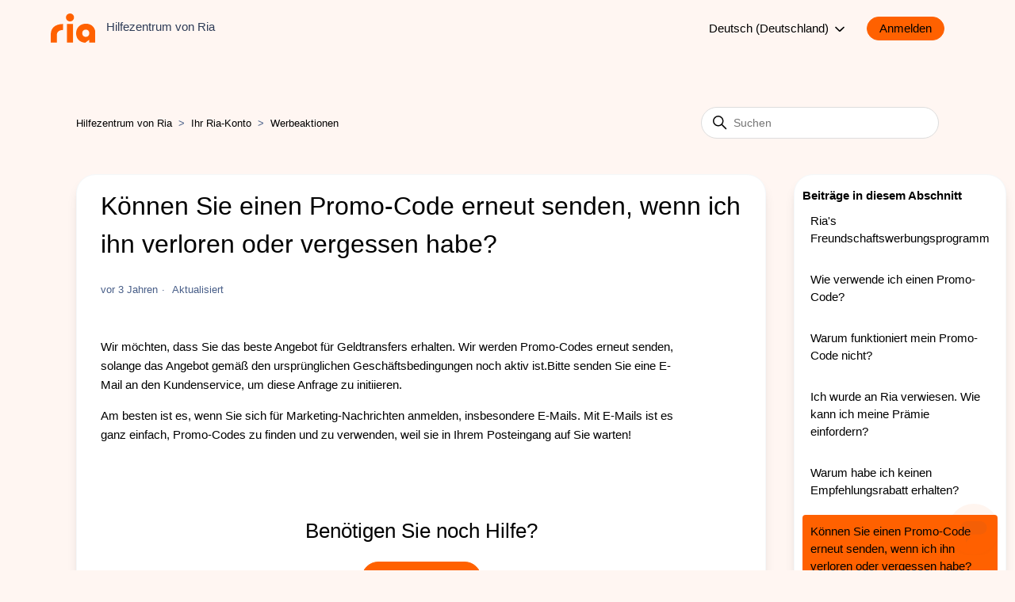

--- FILE ---
content_type: text/html; charset=utf-8
request_url: https://help.riamoneytransfer.com/hc/de-de/articles/4406621102609-K%C3%B6nnen-Sie-einen-Promo-Code-erneut-senden-wenn-ich-ihn-verloren-oder-vergessen-habe
body_size: 8647
content:
<!DOCTYPE html>
<html dir="ltr" lang="de-DE">
<head>
  <meta charset="utf-8" />
  <!-- v26831 -->


  <title>Können Sie einen Promo-Code erneut senden, wenn ich ihn verloren oder vergessen habe? &ndash; Hilfezentrum von Ria</title>

  

  <meta name="description" content="Wir möchten, dass Sie das beste Angebot für Geldtransfers erhalten. Wir werden Promo-Codes erneut senden, solange das Angebot gemäß den..." /><meta property="og:image" content="https://help.riamoneytransfer.com/hc/theming_assets/01JYMTAKY911062EWX26KGTCVT" />
<meta property="og:type" content="website" />
<meta property="og:site_name" content="Hilfezentrum von Ria" />
<meta property="og:title" content="Können Sie einen Promo-Code erneut senden, wenn ich ihn verloren oder vergessen habe?" />
<meta property="og:description" content="Wir möchten, dass Sie das beste Angebot für Geldtransfers erhalten. Wir werden Promo-Codes erneut senden, solange das Angebot gemäß den ursprünglichen Geschäftsbedingungen noch aktiv ist.Bitte send..." />
<meta property="og:url" content="https://help.riamoneytransfer.com/hc/de-de/articles/4406621102609-K%C3%B6nnen-Sie-einen-Promo-Code-erneut-senden-wenn-ich-ihn-verloren-oder-vergessen-habe" />
<link rel="canonical" href="https://help.riamoneytransfer.com/hc/de-de/articles/4406621102609-K%C3%B6nnen-Sie-einen-Promo-Code-erneut-senden-wenn-ich-ihn-verloren-oder-vergessen-habe">
<link rel="alternate" hreflang="de-de" href="https://help.riamoneytransfer.com/hc/de-de/articles/4406621102609-K%C3%B6nnen-Sie-einen-Promo-Code-erneut-senden-wenn-ich-ihn-verloren-oder-vergessen-habe">
<link rel="alternate" hreflang="en-us" href="https://help.riamoneytransfer.com/hc/en-us/articles/4406621102609-Can-you-resend-a-promo-code-if-I-lost-or-forgot-it">
<link rel="alternate" hreflang="es-es" href="https://help.riamoneytransfer.com/hc/es-es/articles/4406621102609--Es-posible-reenviar-un-c%C3%B3digo-promocional-si-lo-he-perdido-u-olvidado">
<link rel="alternate" hreflang="fr-fr" href="https://help.riamoneytransfer.com/hc/fr-fr/articles/4406621102609-Pouvez-vous-me-renvoyer-un-code-promotionnel-si-j-ai-perdu-ou-oubli%C3%A9-le-mien">
<link rel="alternate" hreflang="it-it" href="https://help.riamoneytransfer.com/hc/it-it/articles/4406621102609-Potete-reinviare-un-codice-promozionale-se-l-ho-perso-o-dimenticato">
<link rel="alternate" hreflang="x-default" href="https://help.riamoneytransfer.com/hc/en-us/articles/4406621102609-Can-you-resend-a-promo-code-if-I-lost-or-forgot-it">
<link rel="alternate" hreflang="zh-cn" href="https://help.riamoneytransfer.com/hc/zh-cn/articles/4406621102609-%E5%A6%82%E6%9E%9C%E6%88%91%E4%B8%A2%E5%A4%B1%E6%88%96%E5%BF%98%E8%AE%B0%E4%BA%86%E4%BF%83%E9%94%80%E4%BB%A3%E7%A0%81">

  <link rel="stylesheet" href="//static.zdassets.com/hc/assets/application-f34d73e002337ab267a13449ad9d7955.css" media="all" id="stylesheet" />
  <link rel="stylesheet" type="text/css" href="/hc/theming_assets/10737023/360002607937/style.css?digest=42739597551633">

  <link rel="icon" type="image/x-icon" href="/hc/theming_assets/01JYMTAM63PX4ZCKWD2SYKHJ0X">

    

  <script src='https://code.jquery.com/jquery-3.6.0.min.js'></script>
<meta content="width=device-width, initial-scale=1.0" name="viewport" />
<link rel="stylesheet" type="text/css" href="https://cdn.jsdelivr.net/npm/ms-dropdown@4.0.3/dist/css/dd.min.css" />
  


  <script>
    let smoochId;
    if (window.location.href.includes('riamoneytransfer1714417249')) {
      smoochId = '663182a9f91ae6d89a2b1d37';
    } else {
      smoochId = '66161e0b75d7da97936468e5';
    }
    !function(o, p, s, e, c) {
      var i, a, h, u = [], d = [];
      function t() {
          var t = "You must provide a supported major version.";
          try {
              if (!c)
                  throw new Error(t);
              var e, n = "https://cdn.smooch.io/", r = "smooch";
              if ((e = "string" == typeof this.response ? JSON.parse(this.response) : this.response).url) {
                  var o = p.getElementsByTagName("script")[0]
                    , s = p.createElement("script");
                  s.async = !0;
                  var i = c.match(/([0-9]+)\.?([0-9]+)?\.?([0-9]+)?/)
                    , a = i && i[1];
                  if (i && i[3])
                      s.src = n + r + "." + c + ".min.js";
                  else {
                      if (!(4 <= a && e["v" + a]))
                          throw new Error(t);
                      s.src = e["v" + a]
                  }
                  o.parentNode.insertBefore(s, o)
              }
          } catch (e) {
              e.message === t && console.error(e)
          }
      }
      o[s] = {
          init: function() {
              i = arguments;
              var t = {
                  then: function(e) {
                      return d.push({
                          type: "t",
                          next: e
                      }),
                      t
                  },
                  catch: function(e) {
                      return d.push({
                          type: "c",
                          next: e
                      }),
                      t
                  }
              };
              return t
          },
          on: function() {
              u.push(arguments)
          },
          render: function() {
              a = arguments
          },
          destroy: function() {
              h = arguments
          }
      },
      o.__onWebMessengerHostReady__ = function(e) {
          if (delete o.__onWebMessengerHostReady__,
          o[s] = e,
          i)
              for (var t = e.init.apply(e, i), n = 0; n < d.length; n++) {
                  var r = d[n];
                  t = "t" === r.type ? t.then(r.next) : t.catch(r.next)
              }
          a && e.render.apply(e, a),
          h && e.destroy.apply(e, h);
          for (n = 0; n < u.length; n++)
              e.on.apply(e, u[n])
      }
      ;
      var n = new XMLHttpRequest;
      n.addEventListener("load", t),
      n.open("GET", "https://" + e + ".webloader.smooch.io/", !0),
      n.responseType = "json",
      n.send()
    }(window, document, "Smooch", smoochId, "5");
  </script>
  
    
  

  <script>
  const urlParams = new URLSearchParams(window.location.search);
  const order_number = urlParams.get('order_number');

  const currentUrl = window.location.href;
  let riaBrandId;

  if (currentUrl.includes('riamoneytransfer1714417249')) {
    riaBrandId = '24646249366673';
  } else {
    riaBrandId = '360002607937';
  }

  Smooch.on("widget:opened", function () {
    conversations = Smooch.getConversations();
    const createConversation = () => {
      Smooch.createConversation({
        displayName: "Ria",
        metadata: {
          brandId: riaBrandId,
          sourceUrl: window.location.href,
          authentication_status: "unauthenticated",
          chatLocation: "Ria Help Centre",
          order_number: order_number,
        },
      })/*.then((conversation) => {
        //console.log("conversation with metadata.brandId set to Ria created");
        Smooch.loadConversation(conversation.id);
      });*/
    };

    if (conversations.length) {
      conversationMatchingBrand = conversations.find(
        (con) => con.metadata.brandId === riaBrandId
      );
      if (conversationMatchingBrand) {
        Smooch.updateConversation(conversationMatchingBrand.id, {
          metadata: {
            brandId: riaBrandId,
            sourceUrl: window.location.href,
            authentication_status: "unauthenticated",
            chatLocation: "Ria Help Centre",
            order_number: order_number,
          },
        }).then((updatedConversation) => {
          //Smooch.loadConversation(conversationMatchingBrand.id);
          if (
            (Date.now() / 1000 - conversationMatchingBrand.messages[conversationMatchingBrand.messages.length - 1].received) /60 > 1440) 
            {
            Smooch.sendMessage(
              {
                type: "text",
                text: "Widget Opened",
                metadata: {
                  hidden: true,
                },
              },
              conversationMatchingBrand.id
            );
          }
        });
      } else {
        createConversation();
      }
    } else {
      createConversation();
    }
  });
  </script>
  



<style id="custom-css">
    #container #conversation .logo {
        display: none !important;
    }
</style>
  
</head>
<body class="">
  
  
  

  <a class='skip-navigation' tabindex='1' href='#main-content'>Zum Hauptinhalt gehen</a>


<div class='alertbox'></div>



<header class='header' id='conditional-header' style='display: flex;'>
  <div class='logo'>
    <a title="Home" href="/hc/de-de">
      <img
        src='/hc/theming_assets/01JYMTAKY911062EWX26KGTCVT'
        alt='Homepage für Help Center „Hilfezentrum von Ria“'
      />
      
        <span aria-hidden='true'>Hilfezentrum von Ria</span>
      
    </a>
  </div>
  <div class='nav-wrapper'>
    <button
      class='menu-button'
      aria-controls='user-nav'
      aria-expanded='false'
      aria-label='Navigationsmenü öffnen/schließen'
    >
      <svg
        xmlns='http://www.w3.org/2000/svg'
        width='16'
        height='16'
        focusable='false'
        viewBox='0 0 16 16'
        class='icon-menu'
      >
        <path
          fill='none'
          stroke='currentColor'
          stroke-linecap='round'
          d='M1.5 3.5h13m-13 4h13m-13 4h13'
        />
      </svg>
    </button>
    <nav class='user-nav' id='user-nav'>
      
    </nav>
    

    <div class='header-language-selector'>
      
        <div class='dropdown language-selector'>
          <button class='dropdown-toggle' aria-haspopup='true'>
            Deutsch (Deutschland)
            <svg
              xmlns='http://www.w3.org/2000/svg'
              width='12'
              height='12'
              focusable='false'
              viewBox='0 0 12 12'
              class='dropdown-chevron-icon'
            >
              <path
                fill='none'
                stroke='currentColor'
                stroke-linecap='round'
                d='M3 4.5l2.6 2.6c.2.2.5.2.7 0L9 4.5'
              />
            </svg>
          </button>
          <span class='dropdown-menu dropdown-menu-end' role='menu'>
            
              <a
                href='/hc/change_language/en-us?return_to=%2Fhc%2Fen-us%2Farticles%2F4406621102609-Can-you-resend-a-promo-code-if-I-lost-or-forgot-it'
                dir='ltr'
                rel='nofollow'
                role='menuitem'
              >
                English (US)
              </a>
            
              <a
                href='/hc/change_language/es-es?return_to=%2Fhc%2Fes-es%2Farticles%2F4406621102609--Es-posible-reenviar-un-c%25C3%25B3digo-promocional-si-lo-he-perdido-u-olvidado'
                dir='ltr'
                rel='nofollow'
                role='menuitem'
              >
                Español (España)
              </a>
            
              <a
                href='/hc/change_language/fr-fr?return_to=%2Fhc%2Ffr-fr%2Farticles%2F4406621102609-Pouvez-vous-me-renvoyer-un-code-promotionnel-si-j-ai-perdu-ou-oubli%25C3%25A9-le-mien'
                dir='ltr'
                rel='nofollow'
                role='menuitem'
              >
                Français (France)
              </a>
            
              <a
                href='/hc/change_language/it-it?return_to=%2Fhc%2Fit-it%2Farticles%2F4406621102609-Potete-reinviare-un-codice-promozionale-se-l-ho-perso-o-dimenticato'
                dir='ltr'
                rel='nofollow'
                role='menuitem'
              >
                Italiano (Italia)
              </a>
            
              <a
                href='/hc/change_language/zh-cn?return_to=%2Fhc%2Fzh-cn%2Farticles%2F4406621102609-%25E5%25A6%2582%25E6%259E%259C%25E6%2588%2591%25E4%25B8%25A2%25E5%25A4%25B1%25E6%2588%2596%25E5%25BF%2598%25E8%25AE%25B0%25E4%25BA%2586%25E4%25BF%2583%25E9%2594%2580%25E4%25BB%25A3%25E7%25A0%2581'
                dir='ltr'
                rel='nofollow'
                role='menuitem'
              >
                简体中文
              </a>
            
          </span>
        </div>
      
    </div>

    
      <span class='header-sign-in' id='header-sign-in'><a rel="nofollow" data-auth-action="signin" title="Öffnet ein Dialogfeld" role="button" href="/hc/de-de/signin?return_to=https%3A%2F%2Fhelp.riamoneytransfer.com%2Fhc%2Fde-de%2Farticles%2F4406621102609-K%25C3%25B6nnen-Sie-einen-Promo-Code-erneut-senden-wenn-ich-ihn-verloren-oder-vergessen-habe">
          <span class='sign-in-button'>Anmelden</span>
        </a></span>
    
  </div>
</header>
<div id="chat_closure_settings"
  data-enabled="true"
  data-fullday-list="01-01, 12-25"
  data-earlyday-list="12-31T17:00:00, 12-24T17:00:00">
</div>

  <main role="main">
    <div class="container2-article">
  <nav class="sub-nav">
    <ol class="breadcrumbs">
  
    <li title="Hilfezentrum von Ria">
      
        <a href="/hc/de-de">Hilfezentrum von Ria</a>
      
    </li>
  
    <li title="Ihr Ria-Konto ">
      
        <a href="/hc/de-de/sections/4406050617873-Ihr-Ria-Konto">Ihr Ria-Konto </a>
      
    </li>
  
    <li title="Werbeaktionen">
      
        <a href="/hc/de-de/sections/4406050619025-Werbeaktionen">Werbeaktionen</a>
      
    </li>
  
</ol>

    <div class="search-container">
      <svg
        xmlns="http://www.w3.org/2000/svg"
        width="12"
        height="12"
        focusable="false"
        viewBox="0 0 12 12"
        class="search-icon"
      >
        <circle cx="4.5" cy="4.5" r="4" fill="none" stroke="currentColor" />
        <path stroke="currentColor" stroke-linecap="round" d="M11 11L7.5 7.5" />
      </svg>
      <form role="search" class="search" data-search="" action="/hc/de-de/search" accept-charset="UTF-8" method="get"><input type="hidden" name="utf8" value="&#x2713;" autocomplete="off" /><input type="hidden" name="category" id="category" value="4404723461649" autocomplete="off" />
<input type="search" name="query" id="query" placeholder="Suchen" aria-label="Suchen" /></form>
    </div>
  </nav>

  <div class="article-container" id="article-container">
    <article id="main-content" class="article">
      <header class="article-header">
        
        <h1 title="Können Sie einen Promo-Code erneut senden, wenn ich ihn verloren oder vergessen habe?" class="article-title">
          Können Sie einen Promo-Code erneut senden, wenn ich ihn verloren oder vergessen habe? 
        </h1>

        <div class="article-author">
          
          <div class="article-meta">
            

            <ul class="meta-group">
              
              <li class="meta-data"><time datetime="2022-03-10T16:42:11Z" title="2022-03-10T16:42:11Z" data-datetime="relative">10. März 2022 16:42</time></li>
              <li class="meta-data">Aktualisiert</li>
              
            </ul>
          </div>
        </div>

        
      </header>

      <section class="article-info">
        <div class="article-content">
          <div class="article-body"><p class="p1">Wir möchten, dass Sie das beste Angebot für Geldtransfers erhalten. Wir werden Promo-Codes erneut senden, solange das Angebot gemäß den ursprünglichen Geschäftsbedingungen noch aktiv ist.Bitte senden Sie eine E-Mail an den <a href="https://help.riamoneytransfer.com/hc/de-de/articles/4407742742929" target="_self">Kundenservice</a>, um diese Anfrage zu initiieren.&nbsp;</p>
<p class="p1">Am besten ist es, wenn Sie sich <a href="https://help.riamoneytransfer.com/hc/de-de/articles/4406053009937" target="_self">für Marketing-Nachrichten anmelden</a>, insbesondere E-Mails. Mit E-Mails ist es ganz einfach, Promo-Codes zu finden und zu verwenden, weil sie in Ihrem Posteingang auf Sie warten!</p></div>
          
        </div>
        
          <section class="section help-banner">
            <h1 class="more-help-bar">Benötigen Sie noch Hilfe?</h1>
            <br/><br/>
            <a href="/hc/de-de/p/contact-us" class="more-help-button">Speak to us</a>
        	</section>
        
      </section>

      <footer>
        <div class="article-footer">
           
        </div>

        <div class="article-return-to-top">
          <a href="#article-container">
            Zurück an den Anfang
            <svg
              xmlns="http://www.w3.org/2000/svg"
              class="article-return-to-top-icon"
              width="20"
              height="20"
              focusable="false"
              viewBox="0 0 12 12"
              aria-hidden="true"
            >
              <path
                fill="none"
                stroke="currentColor"
                stroke-linecap="round"
                d="M3 4.5l2.6 2.6c.2.2.5.2.7 0L9 4.5"
              />
            </svg>
          </a>
        </div>
      </footer>
      
      <div class="article-votes">
        <span class="article-votes-question" id="article-votes-label"
          >War dieser Beitrag hilfreich?</span
        >
        <div
          class="article-votes-controls"
          role="group"
          aria-labelledby="article-votes-label"
        >
          <button type="button" class="button article-vote article-vote-up" data-helper="vote" data-item="article" data-type="up" data-id="4406621102609" data-upvote-count="119" data-vote-count="202" data-vote-sum="36" data-vote-url="/hc/de-de/articles/4406621102609/vote" data-value="null" data-label="119 von 202 fanden dies hilfreich" data-selected-class="button-primary" aria-label="Dieser Beitrag war hilfreich" aria-pressed="false">Ja</button> <button type="button" class="button article-vote article-vote-down" data-helper="vote" data-item="article" data-type="down" data-id="4406621102609" data-upvote-count="119" data-vote-count="202" data-vote-sum="36" data-vote-url="/hc/de-de/articles/4406621102609/vote" data-value="null" data-label="119 von 202 fanden dies hilfreich" data-selected-class="button-primary" aria-label="Dieser Beitrag war nicht hilfreich" aria-pressed="false">Nein</button>
        </div>
        <small class="article-votes-count">
          <span class="article-vote-label" data-helper="vote" data-item="article" data-type="label" data-id="4406621102609" data-upvote-count="119" data-vote-count="202" data-vote-sum="36" data-vote-url="/hc/de-de/articles/4406621102609/vote" data-value="null" data-label="119 von 202 fanden dies hilfreich">119 von 202 fanden dies hilfreich</span>
        </small>
      </div>
      

      <div class="article-relatives">
         <div data-recent-articles></div>
          
  <section class="related-articles">
    
      <h2 class="related-articles-title">Verwandte Beiträge</h2>
    
    <ul>
      
        <li>
          <a href="/hc/de-de/related/click?data=[base64]" rel="nofollow">Wie verwende ich einen Promo-Code?</a>
        </li>
      
        <li>
          <a href="/hc/de-de/related/click?data=[base64]%3D%3D--2547bd0ca91ba349e366d1fc18f4240cdf4d3102" rel="nofollow">Warum funktioniert mein Promo-Code nicht?</a>
        </li>
      
        <li>
          <a href="/hc/de-de/related/click?data=[base64]%3D%3D--8d0bb04686cf6b02f96c49911e8cb3f5ba68574a" rel="nofollow">Wie verwalte ich Marketing-Präferenzen?</a>
        </li>
      
        <li>
          <a href="/hc/de-de/related/click?data=[base64]" rel="nofollow">Ich habe mein Passwort vergessen, wie kann ich es zurücksetzen?</a>
        </li>
      
        <li>
          <a href="/hc/de-de/related/click?data=[base64]%3D%3D--49a95d72c7c634b47cb4fe6ddbcd574a0f2f1693" rel="nofollow">Warum wurde mein Konto gesperrt, nachdem mein Geldtransfer storniert wurde?</a>
        </li>
      
    </ul>
  </section>


        
      </div>
      
    </article>

    <aside class="article-sidebar" aria-labelledby="section-articles-title">
      
      <div class="sidebar">
      <div class="collapsible-sidebar">
        <button
          type="button"
          class="collapsible-sidebar-toggle"
          aria-labelledby="section-articles-title"
          aria-expanded="false"
        >
          <svg
            xmlns="http://www.w3.org/2000/svg"
            width="20"
            height="20"
            focusable="false"
            viewBox="0 0 12 12"
            aria-hidden="true"
            class="collapsible-sidebar-toggle-icon chevron-icon"
          >
            <path
              fill="none"
              stroke="currentColor"
              stroke-linecap="round"
              d="M3 4.5l2.6 2.6c.2.2.5.2.7 0L9 4.5"
            />
          </svg>
          <svg
            xmlns="http://www.w3.org/2000/svg"
            width="20"
            height="20"
            focusable="false"
            viewBox="0 0 12 12"
            aria-hidden="true"
            class="collapsible-sidebar-toggle-icon x-icon"
          >
            <path
              stroke="currentColor"
              stroke-linecap="round"
              d="M3 9l6-6m0 6L3 3"
            />
          </svg>
        </button>
        <span
          id="section-articles-title"
          class="collapsible-sidebar-title sidenav-title"
        >
          Beiträge in diesem Abschnitt
        </span>
        <div class="collapsible-sidebar-body">
          <ul>
            
            <li>
              <a href="/hc/de-de/articles/4416994463633-Ria-s-Freundschaftswerbungsprogramm" class="sidenav-item ">Ria&#39;s Freundschaftswerbungsprogramm</a>
            </li>
            
            <li>
              <a href="/hc/de-de/articles/4406279777169-Wie-verwende-ich-einen-Promo-Code" class="sidenav-item ">Wie verwende ich einen Promo-Code?</a>
            </li>
            
            <li>
              <a href="/hc/de-de/articles/4406059014289-Warum-funktioniert-mein-Promo-Code-nicht" class="sidenav-item ">Warum funktioniert mein Promo-Code nicht?</a>
            </li>
            
            <li>
              <a href="/hc/de-de/articles/4407688298385-Ich-wurde-an-Ria-verwiesen-Wie-kann-ich-meine-Pr%C3%A4mie-einfordern" class="sidenav-item ">Ich wurde an Ria verwiesen. Wie kann ich meine Prämie einfordern?</a>
            </li>
            
            <li>
              <a href="/hc/de-de/articles/36107077964561-Warum-habe-ich-keinen-Empfehlungsrabatt-erhalten" class="sidenav-item ">Warum habe ich keinen Empfehlungsrabatt erhalten?</a>
            </li>
            
            <li>
              <a href="/hc/de-de/articles/4406621102609-K%C3%B6nnen-Sie-einen-Promo-Code-erneut-senden-wenn-ich-ihn-verloren-oder-vergessen-habe" class="sidenav-item current-article">Können Sie einen Promo-Code erneut senden, wenn ich ihn verloren oder vergessen habe?</a>
            </li>
            
          </ul>
          
        </div>
      </div>
      
      </div>
    </aside>
  </div>
</div>

<style>
  body { 
    background-color:#FF61000D; 
    background-repeat: no-repeat;
    background-attachment:fixed; 
    background-position: top; 
}
</style>
  </main>

  <footer class='footer'>
  <div class='footer-inner'>
    <a
      rel='nofollow'
      title='Return to Ria Money Transfer'
      role='button'
      class='blocks-item-link'
      href='https://www.riamoneytransfer.com/'
    >Zurück zu Ria Money Transfer</a>
    
    <a href='#' id='conditional-staff'>Staff</a>
    <span id='conditional-footer' style='display: block;'>
      <a title="Home" href="/hc/de-de">Hilfezentrum von Ria</a>
    </span>
  </div>
  <div class='footer-rights-reserved'>
    Ria Money Transfer. NMLS ID#920968 © 2024 Dandelion Payments, Inc. Alle Rechte vorbehalten.</div>
</footer>


  <!-- / -->

  
  <script src="//static.zdassets.com/hc/assets/de-de.850b63319b688e242909.js"></script>
  <script src="https://mts-eeft.zendesk.com/auth/v2/host/without_iframe.js" data-brand-id="360002607937" data-return-to="https://help.riamoneytransfer.com/hc/de-de/articles/4406621102609-K%C3%B6nnen-Sie-einen-Promo-Code-erneut-senden-wenn-ich-ihn-verloren-oder-vergessen-habe" data-theme="hc" data-locale="de-de" data-auth-origin="360002607937,true,true"></script>

  <script type="text/javascript">
  /*

    Greetings sourcecode lurker!

    This is for internal Zendesk and legacy usage,
    we don't support or guarantee any of these values
    so please don't build stuff on top of them.

  */

  HelpCenter = {};
  HelpCenter.account = {"subdomain":"mts-eeft","environment":"production","name":"Euronet Money Transfer"};
  HelpCenter.user = {"identifier":"da39a3ee5e6b4b0d3255bfef95601890afd80709","email":null,"name":"","role":"anonymous","avatar_url":"https://assets.zendesk.com/hc/assets/default_avatar.png","is_admin":false,"organizations":[],"groups":[]};
  HelpCenter.internal = {"asset_url":"//static.zdassets.com/hc/assets/","web_widget_asset_composer_url":"https://static.zdassets.com/ekr/snippet.js","current_session":{"locale":"de-de","csrf_token":null,"shared_csrf_token":null},"usage_tracking":{"event":"article_viewed","data":"[base64]--d996287aa24a0a4c95efc7ecbb7a9daa41511d9c","url":"https://help.riamoneytransfer.com/hc/activity"},"current_record_id":"4406621102609","current_record_url":"/hc/de-de/articles/4406621102609-K%C3%B6nnen-Sie-einen-Promo-Code-erneut-senden-wenn-ich-ihn-verloren-oder-vergessen-habe","current_record_title":"Können Sie einen Promo-Code erneut senden, wenn ich ihn verloren oder vergessen habe?","current_text_direction":"ltr","current_brand_id":360002607937,"current_brand_name":"Ria Money Transfer","current_brand_url":"https://riamoneytransfer.zendesk.com","current_brand_active":true,"current_path":"/hc/de-de/articles/4406621102609-K%C3%B6nnen-Sie-einen-Promo-Code-erneut-senden-wenn-ich-ihn-verloren-oder-vergessen-habe","show_autocomplete_breadcrumbs":false,"user_info_changing_enabled":false,"has_user_profiles_enabled":true,"has_end_user_attachments":true,"user_aliases_enabled":false,"has_anonymous_kb_voting":true,"has_multi_language_help_center":true,"show_at_mentions":true,"embeddables_config":{"embeddables_web_widget":false,"embeddables_help_center_auth_enabled":false,"embeddables_connect_ipms":false},"answer_bot_subdomain":"static","gather_plan_state":"subscribed","has_article_verification":true,"has_gather":true,"has_ckeditor":false,"has_community_enabled":false,"has_community_badges":true,"has_community_post_content_tagging":false,"has_gather_content_tags":true,"has_guide_content_tags":true,"has_user_segments":true,"has_answer_bot_web_form_enabled":true,"has_garden_modals":false,"theming_cookie_key":"hc-da39a3ee5e6b4b0d3255bfef95601890afd80709-2-preview","is_preview":false,"has_search_settings_in_plan":true,"theming_api_version":2,"theming_settings":{"brand_color":"rgba(46, 60, 87, 1)","brand_text_color":"#FFFFFF","text_color":"rgba(46, 60, 87, 1)","link_color":"rgba(255, 97, 0, 1)","visited_link_color":"rgba(255, 154, 77, 1)","background_color":"#FFFFFF","heading_font":"-apple-system, BlinkMacSystemFont, 'Segoe UI', Helvetica, Arial, sans-serif","text_font":"-apple-system, BlinkMacSystemFont, 'Segoe UI', Helvetica, Arial, sans-serif","logo":"/hc/theming_assets/01JYMTAKY911062EWX26KGTCVT","show_brand_name":true,"favicon":"/hc/theming_assets/01JYMTAM63PX4ZCKWD2SYKHJ0X","homepage_background_image":"/hc/theming_assets/01JYMTAJXQRB7V126516BK99DK","community_background_image":"/hc/theming_assets/01JFAM34P03JYKRHEF29GDSZR5","community_image":"/hc/theming_assets/01JYMTAMTYG0C1DYDDPNDY7SV1","instant_search":true,"scoped_kb_search":true,"scoped_community_search":true,"show_recent_activity":false,"show_articles_in_section":true,"show_article_author":false,"show_article_comments":false,"show_follow_article":false,"show_recently_viewed_articles":true,"show_related_articles":true,"show_article_sharing":false,"show_follow_section":false,"show_follow_post":true,"show_post_sharing":true,"show_follow_topic":true,"chat_turned_on":true,"chat_control_approval":"","chat_closures_holidays_enabled":true,"chat_closures_holidays_fullday":"01-01, 12-25","chat_closures_holidays_early":"12-31T17:00:00, 12-24T17:00:00"},"has_pci_credit_card_custom_field":true,"help_center_restricted":false,"is_assuming_someone_else":false,"flash_messages":[],"user_photo_editing_enabled":true,"user_preferred_locale":"en-gb","base_locale":"de","login_url":"/hc/de-de/signin?return_to=https%3A%2F%2Fhelp.riamoneytransfer.com%2Fhc%2Fde-de%2Farticles%2F4406621102609-K%25C3%25B6nnen-Sie-einen-Promo-Code-erneut-senden-wenn-ich-ihn-verloren-oder-vergessen-habe","has_alternate_templates":true,"has_custom_statuses_enabled":false,"has_hc_generative_answers_setting_enabled":true,"has_generative_search_with_zgpt_enabled":false,"has_suggested_initial_questions_enabled":false,"has_guide_service_catalog":true,"has_service_catalog_search_poc":false,"has_service_catalog_itam":false,"has_csat_reverse_2_scale_in_mobile":false,"has_knowledge_navigation":false,"has_unified_navigation":false,"has_csat_bet365_branding":false,"version":"v26831","dev_mode":false};
</script>

  
  
  <script src="//static.zdassets.com/hc/assets/hc_enduser-2a5c7d395cc5df83aeb04ab184a4dcef.js"></script>
  <script type="text/javascript" src="/hc/theming_assets/10737023/360002607937/script.js?digest=42739597551633"></script>
  
</body>
</html>

--- FILE ---
content_type: image/svg+xml
request_url: https://help.riamoneytransfer.com/hc/theming_assets/01JYMTAKY911062EWX26KGTCVT
body_size: 225
content:
<svg width="128" height="85" viewBox="0 0 128 85" fill="none" xmlns="http://www.w3.org/2000/svg">
<path d="M0 60.5511V84.2204H17.385V63.4496C17.385 54.237 22.507 48.2771 34.9683 47.859V30.4968C12.0717 30.8795 0 42.7637 0 60.5511Z" fill="#FF6100"/>
<path d="M100.47 29.7244C84.3322 29.8165 72.7422 41.4173 72.7422 57.3622C72.7422 73.1086 82.4052 83.448 98.7276 85L110.126 76.3968L110.516 76.5882V84.2204H128V57.3622C128 40.6378 117.019 29.6252 100.47 29.7244ZM100.47 67.9921C94.477 67.9921 90.1343 63.5417 90.1343 57.3622C90.1343 51.1827 94.477 46.7323 100.47 46.7323C106.464 46.7323 110.608 51.1756 110.608 57.3622C110.608 63.5488 106.393 67.9921 100.47 67.9921Z" fill="#FF6100"/>
<path d="M63.851 30.4968H46.4661V84.2275H63.851V30.4968Z" fill="#FF6100"/>
<path d="M55.1586 8.65395e-06C52.8666 0.00140713 50.6265 0.681128 48.7215 1.95324C46.8164 3.22535 45.332 5.03273 44.4559 7.14689C43.5798 9.26104 43.3512 11.587 43.7993 13.8308C44.2473 16.0746 45.3517 18.1354 46.9728 19.7527C48.594 21.37 50.6591 22.4712 52.9072 22.917C55.1552 23.3629 57.4852 23.1333 59.6026 22.2575C61.72 21.3816 63.5297 19.8987 64.8029 17.9963C66.0761 16.0939 66.7557 13.8573 66.7557 11.5694C66.7566 10.0492 66.4572 8.5438 65.8746 7.13926C65.2921 5.73471 64.4378 4.45863 63.3606 3.38403C62.2834 2.30944 61.0046 1.45742 59.5972 0.876749C58.1898 0.296078 56.6815 -0.00185117 55.1586 8.65395e-06V8.65395e-06Z" fill="#FF6100"/>
</svg>

--- FILE ---
content_type: text/javascript; charset=utf-8
request_url: https://help.riamoneytransfer.com/hc/theming_assets/10737023/360002607937/script.js?digest=42739597551633
body_size: 10082
content:
document.addEventListener('DOMContentLoaded', function () {
  // Key map
  var ENTER = 13;
  var ESCAPE = 27;
  var SPACE = 32;
  var UP = 38;
  var DOWN = 40;
  var TAB = 9;

  function closest(element, selector) {
    if (Element.prototype.closest) {
      return element.closest(selector);
    }
    do {
      if (
        (Element.prototype.matches && element.matches(selector)) ||
        (Element.prototype.msMatchesSelector &&
          element.msMatchesSelector(selector)) ||
        (Element.prototype.webkitMatchesSelector &&
          element.webkitMatchesSelector(selector))
      ) {
        return element;
      }
      element = element.parentElement || element.parentNode;
    } while (element !== null && element.nodeType === 1);
    return null;
  }

  // social share popups
  Array.prototype.forEach.call(
    document.querySelectorAll('.share a'),
    function (anchor) {
      anchor.addEventListener('click', function (e) {
        e.preventDefault();
        window.open(this.href, '', 'height = 500, width = 500');
      });
    }
  );

  // In some cases we should preserve focus after page reload
  function saveFocus() {
    var activeElementId = document.activeElement.getAttribute('id');
    sessionStorage.setItem('returnFocusTo', '#' + activeElementId);
  }
  var returnFocusTo = sessionStorage.getItem('returnFocusTo');
  if (returnFocusTo) {
    sessionStorage.removeItem('returnFocusTo');
    var returnFocusToEl = document.querySelector(returnFocusTo);
    returnFocusToEl && returnFocusToEl.focus && returnFocusToEl.focus();
  }

  // show form controls when the textarea receives focus or backbutton is used and value exists
  var commentContainerTextarea = document.querySelector(
      '.comment-container textarea'
    ),
    commentContainerFormControls = document.querySelector(
      '.comment-form-controls, .comment-ccs'
    );

  if (commentContainerTextarea) {
    commentContainerTextarea.addEventListener(
      'focus',
      function focusCommentContainerTextarea() {
        commentContainerFormControls.style.display = 'block';
        commentContainerTextarea.removeEventListener(
          'focus',
          focusCommentContainerTextarea
        );
      }
    );

    if (commentContainerTextarea.value !== '') {
      commentContainerFormControls.style.display = 'block';
    }
  }

  // Expand Request comment form when Add to conversation is clicked
  var showRequestCommentContainerTrigger = document.querySelector(
      '.request-container .comment-container .comment-show-container'
    ),
    requestCommentFields = document.querySelectorAll(
      '.request-container .comment-container .comment-fields'
    ),
    requestCommentSubmit = document.querySelector(
      '.request-container .comment-container .request-submit-comment'
    );

  if (showRequestCommentContainerTrigger) {
    showRequestCommentContainerTrigger.addEventListener('click', function () {
      showRequestCommentContainerTrigger.style.display = 'none';
      Array.prototype.forEach.call(requestCommentFields, function (e) {
        e.style.display = 'block';
      });
      requestCommentSubmit.style.display = 'inline-block';

      if (commentContainerTextarea) {
        commentContainerTextarea.focus();
      }
    });
  }

  // Mark as solved button
  var requestMarkAsSolvedButton = document.querySelector(
      '.request-container .mark-as-solved:not([data-disabled])'
    ),
    requestMarkAsSolvedCheckbox = document.querySelector(
      '.request-container .comment-container input[type=checkbox]'
    ),
    requestCommentSubmitButton = document.querySelector(
      '.request-container .comment-container input[type=submit]'
    );

  if (requestMarkAsSolvedButton) {
    requestMarkAsSolvedButton.addEventListener('click', function () {
      requestMarkAsSolvedCheckbox.setAttribute('checked', true);
      requestCommentSubmitButton.disabled = true;
      this.setAttribute('data-disabled', true);
      // Element.closest is not supported in IE11
      closest(this, 'form').submit();
    });
  }

  // Change Mark as solved text according to whether comment is filled
  var requestCommentTextarea = document.querySelector(
    '.request-container .comment-container textarea'
  );

  var usesWysiwyg =
    requestCommentTextarea &&
    requestCommentTextarea.dataset.helper === 'wysiwyg';

  function isEmptyPlaintext(s) {
    return s.trim() === '';
  }

  function isEmptyHtml(xml) {
    var doc = new DOMParser().parseFromString(`<_>${xml}</_>`, 'text/xml');
    var img = doc.querySelector('img');
    return img === null && isEmptyPlaintext(doc.children[0].textContent);
  }

  var isEmpty = usesWysiwyg ? isEmptyHtml : isEmptyPlaintext;

  if (requestCommentTextarea) {
    requestCommentTextarea.addEventListener('input', function () {
      if (isEmpty(requestCommentTextarea.value)) {
        if (requestMarkAsSolvedButton) {
          requestMarkAsSolvedButton.innerText =
            requestMarkAsSolvedButton.getAttribute('data-solve-translation');
        }
        requestCommentSubmitButton.disabled = true;
      } else {
        if (requestMarkAsSolvedButton) {
          requestMarkAsSolvedButton.innerText =
            requestMarkAsSolvedButton.getAttribute(
              'data-solve-and-submit-translation'
            );
        }
        requestCommentSubmitButton.disabled = false;
      }
    });
  }

  // Disable submit button if textarea is empty
  if (requestCommentTextarea && isEmpty(requestCommentTextarea.value)) {
    requestCommentSubmitButton.disabled = true;
  }

  // Submit requests filter form on status or organization change in the request list page
  Array.prototype.forEach.call(
    document.querySelectorAll(
      '#request-status-select, #request-organization-select'
    ),
    function (el) {
      el.addEventListener('change', function (e) {
        e.stopPropagation();
        saveFocus();
        closest(this, 'form').submit();
      });
    }
  );

  // Submit requests filter form on search in the request list page
  var quickSearch = document.querySelector('#quick-search');
  quickSearch &&
    quickSearch.addEventListener('keyup', function (e) {
      if (e.keyCode === ENTER) {
        e.stopPropagation();
        saveFocus();
        closest(this, 'form').submit();
      }
    });

  function toggleNavigation(toggle, menu) {
    var isExpanded = menu.getAttribute('aria-expanded') === 'true';
    menu.setAttribute('aria-expanded', !isExpanded);
    toggle.setAttribute('aria-expanded', !isExpanded);
  }

  function closeNavigation(toggle, menu) {
    menu.setAttribute('aria-expanded', false);
    toggle.setAttribute('aria-expanded', false);
    toggle.focus();
  }

  var burgerMenu = document.querySelector('.header .menu-button');
  var userMenu = document.querySelector('#user-nav');

  burgerMenu.addEventListener('click', function (e) {
    e.stopPropagation();
    toggleNavigation(this, userMenu);
  });

  userMenu.addEventListener('keyup', function (e) {
    if (e.keyCode === ESCAPE) {
      e.stopPropagation();
      closeNavigation(burgerMenu, this);
    }
  });

  if (userMenu.children.length === 0) {
    burgerMenu.style.display = 'none';
  }

  // Toggles expanded aria to collapsible elements
  var collapsible = document.querySelectorAll(
    '.collapsible-nav, .collapsible-sidebar'
  );

  Array.prototype.forEach.call(collapsible, function (el) {
    var toggle = el.querySelector(
      '.collapsible-nav-toggle, .collapsible-sidebar-toggle'
    );

    el.addEventListener('click', function (e) {
      toggleNavigation(toggle, this);
    });

    el.addEventListener('keyup', function (e) {
      if (e.keyCode === ESCAPE) {
        closeNavigation(toggle, this);
      }
    });
  });

  // Submit organization form in the request page
  var requestOrganisationSelect = document.querySelector(
    '#request-organization select'
  );

  if (requestOrganisationSelect) {
    requestOrganisationSelect.addEventListener('change', function () {
      closest(this, 'form').submit();
    });
  }

  // If multibrand search has more than 5 help centers or categories collapse the list
  var multibrandFilterLists = document.querySelectorAll(
    '.multibrand-filter-list'
  );
  Array.prototype.forEach.call(multibrandFilterLists, function (filter) {
    if (filter.children.length > 6) {
      // Display the show more button
      var trigger = filter.querySelector('.see-all-filters');
      trigger.setAttribute('aria-hidden', false);

      // Add event handler for click
      trigger.addEventListener('click', function (e) {
        e.stopPropagation();
        trigger.parentNode.removeChild(trigger);
        filter.classList.remove('multibrand-filter-list--collapsed');
      });
    }
  });

  // If there are any error notifications below an input field, focus that field
  var notificationElm = document.querySelector('.notification-error');
  if (
    notificationElm &&
    notificationElm.previousElementSibling &&
    typeof notificationElm.previousElementSibling.focus === 'function'
  ) {
    notificationElm.previousElementSibling.focus();
  }

  // Dropdowns

  function Dropdown(toggle, menu) {
    this.toggle = toggle;
    this.menu = menu;

    this.menuPlacement = {
      top: menu.classList.contains('dropdown-menu-top'),
      end: menu.classList.contains('dropdown-menu-end'),
    };

    this.toggle.addEventListener('click', this.clickHandler.bind(this));
    this.toggle.addEventListener('keydown', this.toggleKeyHandler.bind(this));
    this.menu.addEventListener('keydown', this.menuKeyHandler.bind(this));
  }

  Dropdown.prototype = {
    get isExpanded() {
      return this.menu.getAttribute('aria-expanded') === 'true';
    },

    get menuItems() {
      return Array.prototype.slice.call(
        this.menu.querySelectorAll("[role='menuitem']")
      );
    },

    dismiss: function () {
      if (!this.isExpanded) return;

      this.menu.setAttribute('aria-expanded', false);
      this.menu.classList.remove('dropdown-menu-end', 'dropdown-menu-top');
    },

    open: function () {
      if (this.isExpanded) return;

      this.menu.setAttribute('aria-expanded', true);
      this.handleOverflow();
    },

    handleOverflow: function () {
      var rect = this.menu.getBoundingClientRect();

      var overflow = {
        right: rect.left < 0 || rect.left + rect.width > window.innerWidth,
        bottom: rect.top < 0 || rect.top + rect.height > window.innerHeight,
      };

      if (overflow.right || this.menuPlacement.end) {
        this.menu.classList.add('dropdown-menu-end');
      }

      if (overflow.bottom || this.menuPlacement.top) {
        this.menu.classList.add('dropdown-menu-top');
      }

      if (this.menu.getBoundingClientRect().top < 0) {
        this.menu.classList.remove('dropdown-menu-top');
      }
    },

    focusNextMenuItem: function (currentItem) {
      if (!this.menuItems.length) return;

      var currentIndex = this.menuItems.indexOf(currentItem);
      var nextIndex =
        currentIndex === this.menuItems.length - 1 || currentIndex < 0
          ? 0
          : currentIndex + 1;

      this.menuItems[nextIndex].focus();
    },

    focusPreviousMenuItem: function (currentItem) {
      if (!this.menuItems.length) return;

      var currentIndex = this.menuItems.indexOf(currentItem);
      var previousIndex =
        currentIndex <= 0 ? this.menuItems.length - 1 : currentIndex - 1;

      this.menuItems[previousIndex].focus();
    },

    clickHandler: function () {
      if (this.isExpanded) {
        this.dismiss();
      } else {
        this.open();
      }
    },

    toggleKeyHandler: function (e) {
      switch (e.keyCode) {
        case ENTER:
        case SPACE:
        case DOWN:
          e.preventDefault();
          this.open();
          this.focusNextMenuItem();
          break;
        case UP:
          e.preventDefault();
          this.open();
          this.focusPreviousMenuItem();
          break;
        case ESCAPE:
          this.dismiss();
          this.toggle.focus();
          break;
      }
    },

    menuKeyHandler: function (e) {
      var firstItem = this.menuItems[0];
      var lastItem = this.menuItems[this.menuItems.length - 1];
      var currentElement = e.target;

      switch (e.keyCode) {
        case ESCAPE:
          this.dismiss();
          this.toggle.focus();
          break;
        case DOWN:
          e.preventDefault();
          this.focusNextMenuItem(currentElement);
          break;
        case UP:
          e.preventDefault();
          this.focusPreviousMenuItem(currentElement);
          break;
        case TAB:
          if (e.shiftKey) {
            if (currentElement === firstItem) {
              this.dismiss();
            } else {
              e.preventDefault();
              this.focusPreviousMenuItem(currentElement);
            }
          } else if (currentElement === lastItem) {
            this.dismiss();
          } else {
            e.preventDefault();
            this.focusNextMenuItem(currentElement);
          }
          break;
        case ENTER:
        case SPACE:
          e.preventDefault();
          currentElement.click();
          break;
      }
    },
  };

  var dropdowns = [];
  var dropdownToggles = Array.prototype.slice.call(
    document.querySelectorAll('.dropdown-toggle')
  );

  dropdownToggles.forEach(function (toggle) {
    var menu = toggle.nextElementSibling;
    if (menu && menu.classList.contains('dropdown-menu')) {
      dropdowns.push(new Dropdown(toggle, menu));
    }
  });

  document.addEventListener('click', function (evt) {
    dropdowns.forEach(function (dropdown) {
      if (!dropdown.toggle.contains(evt.target)) {
        dropdown.dismiss();
      }
    });
  });
});

/* Hide extra language */

const hideLanguageLinkByLocale = function (elements, localeId) {
  if (elements.length) {
    elements.each(function () {
      const link = $(this);
      const href = link.prop('href');
      if (new RegExp('/hc/change_language/' + localeId).test(href)) {
        link.hide();
      }
    });
  }
};

hideLanguageLinkByLocale($('.dropdown.language-selector a'), 'zh-cn');

/* end of hide extra language */

// 17th Sept 2021 D Lebovitch - To support Alert text boxes on the Help Centre

// MW-Notification Banner
document.addEventListener('DOMContentLoaded', async function () {
  // Article label to be considered for the alerts
  const label = 'alert';

  // Show the article body within the alertbox? (Boolean: true/false)
  const showArticleBody = true;

  // Get current help center locale
  const locale = document
    .querySelector('html')
    .getAttribute('lang')
    .toLowerCase();

  // URL to be called to get the alert data
  const url = `/api/v2/help_center/${locale}/articles.json?label_names=${label}`;

  // Raw data collected from the endpoint above
  const data = await (await fetch(url)).json();

  // List of articles returned
  const articles = (data && data.articles) || [];

  // Handle returned articles
  for (let i = 0; i < articles.length; i++) {
    const url = articles[i].html_url;
    const title = articles[i].title;
    const body = articles[i].body;

    const html = `
        <div class="ns-box ns-bar ns-effect-slidetop ns-type-notice ns-show">
          <div class="ns-box-inner">
            <span class="megaphone"></span>
            <p>
              <a href="${url}">${title}</a>
              ${showArticleBody ? body : ''}
            </p>
          </div>
          <span class="ns-close"></span>
        </div>
      `;

    // Append current alert to the alertbox container
    document.querySelector('.alertbox').insertAdjacentHTML('beforeend', html);
  }
});

document.addEventListener('click', function (event) {
  // Close alertbox
  if (event.target.matches('.ns-close')) {
    event.preventDefault();
    event.target.parentElement.remove();
  }
});

// end of the Alert code

// Messaging selection
var careApiUrl = window.location.href.includes('riamoneytransfer1714417249')
  ? 'https://launchpad-api-staging.xe.com/care'
  : 'https://launchpad-api.xe.com/care';
//const careApiUrl = 'https://launchpad-api.xe.com/care';
const isUserAnonymous = () => window.HelpCenter.user.role === 'anonymous';
const checkLoggedIn = async () => {
  if (isUserAnonymous()) {
    unauthenticatedChatSchedule();
    docUploadMessaging();
  } else {
    authenticatedChatSchedule();
  }
};

//END OF messaging selection

// AUTHENTICATION for messaging
const loadMsgToken = async () => {
  var jwt = await getJwt();
  jwt = jwt.replace(/-/g, '+').replace(/_/g, '/');
  var parsed = JSON.parse(atob(jwt.split('.')[1]));
  const currentUserResponse = await fetch('/api/v2/users/me.json');
  const currentUserData = await currentUserResponse.json();
  const userId = currentUserData.user.id;
  const token = currentUserData.user.authenticity_token;

  // Use external ID from xendesk JWT, otherwise assume 1st login and use external ID as we know it should look
  const externalId = parsed.externalId
    ? parsed.externalId
    : `exID_${currentUserData.user.id}`;
  const msgJWT = await jwtRequest('/chatToken', 'GET');

  let customCSS = document.createElement('style');
  customCSS.innerHTML = document.getElementById('custom-css').innerText;

  var integrationId = window.location.href.includes(
    'riamoneytransfer1714417249'
  )
    ? '663182a9f91ae6d89a2b1d37'
    : '66161e0b75d7da97936468e5';

  Smooch.init({
    integrationId: integrationId,
    integrationOrder: [],
    delegate: {
      beforeDisplay(message, data) {
        if (
          data.conversation.id === data.conversation.id &&
          message.metadata &&
          message.metadata.hidden
        ) {
          return null;
        }
        return message;
      },
    },
    canUserSeeConversationList: false,
    externalId: externalId,
    jwt: msgJWT,
    //soundNotificationEnabled: false,
    displayName: {
      author: 'Ria bot',
    },
    businessIconUrl:
      'https://theme.zdassets.com/theme_assets/10737023/b4bb73c7caa302cecdcfb66c54ccd14b4e64baab.png',
    customColors: {
      brandColor: 'ff6100',
      conversationColor: '595959',
      actionColor: 'BD4800',
    },
  }).then(function () {
    //Remove "Powered by Sunshine Conversations Logo"
    iframe = document.querySelector('iframe#web-messenger-container');
    iframe.contentDocument.head.appendChild(customCSS);
  });
};

const jwtRequest = async (endpoint, method, body) => {
  const jwt = await getJwt();
  const options = {
    method: method,
    headers: {
      Authorization: `Bearer ${jwt}`,
      'Content-Type': 'application/json',
    },
  };
  if (body) {
    options.body = JSON.stringify(body);
  }
  var queryParams = new URLSearchParams({
    group: 'Ria - Care',
  });
  const response = await fetch(
    `${careApiUrl}${endpoint}` + '?' + queryParams,
    options
  );
  const responseBody = await response.text();
  return responseBody;
};

const getJwt = async () =>
  isTokenExpired(localStorage.jwt)
    ? await refreshJwt()
    : JSON.parse(localStorage.jwt).value;

const isTokenExpired = (token) =>
  !token || Date.now() > JSON.parse(token).expiresAt;

const refreshJwt = async () => {
  const { token } = await fetch('/api/v2/help_center/integration/token').then(
    (response) => response.json()
  );
  setToken('jwt', token, 1);
  return token;
};

const setToken = (key, value, ttl) => {
  const data = { value, expiresAt: Date.now() + ttl * 1000 };
  localStorage.setItem(key, JSON.stringify(data));
};

window.addEventListener('load', checkLoggedIn);

// END OF authentication messaging

//UNAUTHENTICATED messaging
async function unauthenticatedMessaging() {
  const groupName = 'Ria - Unauthenticated Chat';
  const agentsAvailable = await checkAgentAvailability(groupName);

  if (agentsAvailable) {
    await initializeSmooch();
  } else {
    var chat_LO_button = document.getElementById('chat_LO_button');
    if (chat_LO_button) {
      chat_LO_button.style.display = 'none';
    }
  }
}

// end of UNAUTHENTICATED messaging

//DOC UPLOAD messaging
async function docUploadMessaging() {
  var docUploadPage = window.location.href.includes('p/upload-a-doc');

  if (docUploadPage) {
    await initializeSmooch();
  }
}
// end of DOC UPLOAD messaging

//RETAIL CONTACT US messaging
async function retailContactUsMessaging() {
    const groupName = 'Ria - TAT Chat';
    const agentsAvailable = await checkAgentAvailability(groupName);

    if (agentsAvailable) {
      await initializeSmooch();
    } else {
      var retailChatButton = document.getElementById('retailChatButton');
      if (retailChatButton) {
        retailChatButton.style.display = 'none';
      }
    }
}
// end of RETAIL CONTACT US messaging

//RMT4 sign in function - only allow sign in for select list
async function rmt4Country() {
  var response = await fetch(
    'https://launchpad-api.xe.com/system/user-location'
  );
  var details = await response.json();
  return (
    details.countryCode === 'AU' ||
    details.countryCode === 'AT' ||
    details.countryCode === 'BE' ||
    details.countryCode === 'CA' ||
    details.countryCode === 'CL' ||
    details.countryCode === 'FR' ||
    details.countryCode === 'DE' ||
    details.countryCode === 'IE' ||
    details.countryCode === 'IT' ||
    details.countryCode === 'ES' ||
    details.countryCode === 'GB' ||
    details.countryCode === 'PT' ||
    details.countryCode === 'LT' ||
    details.countryCode === 'MY' ||
    details.countryCode === 'US'
  );
}

rmt4Country().then(function (result) {
  if (result) {
    //user in a supported country
  } else {
    //user not in a supported country - sign in options to be hidden

    var LO_sign_in_cta = document.getElementById('LO_sign_in_cta');
    if (LO_sign_in_cta) LO_sign_in_cta.style.display = 'none';

    var homepage_sign_in = document.getElementById('homepage-sign-in');
    if (homepage_sign_in) homepage_sign_in.style.display = 'none';

    var header_sign_in = document.getElementById('header-sign-in');
    if (header_sign_in) header_sign_in.style.display = 'none';
  }
});

// end of RMT4 sign in function

// open chat buttons

function openSmoochChat() {
  Smooch.open();
}

var chat_LI_button = document.getElementById('chat_LI_button');
if (chat_LI_button) {
  chat_LI_button.addEventListener('click', openSmoochChat);
}

var chat_LO_button = document.getElementById('chat_LO_button');
if (chat_LO_button) {
  chat_LO_button.addEventListener('click', openSmoochChat);
}

var upload_docs_button = document.getElementById('upload_docs_button');
if (upload_docs_button) {
  upload_docs_button.addEventListener('click', openSmoochChat);
}

var retailChatButton = document.getElementById('retailChatButton');
if (retailChatButton) {
  retailChatButton.addEventListener('click', openSmoochChat);
}

var rmt4ChatButton = document.getElementById('rmt4ChatButton');
if (rmt4ChatButton) {
  rmt4ChatButton.addEventListener('click', openSmoochChat);
}

//end of open chat button

/* Dynamic country selection for phone numbers */

document.addEventListener('DOMContentLoaded', function () {
  fetch('https://launchpad-api.xe.com/system/user-location')
    .then((response) => response.json())
    .then((data) => {
      console.log('Phone location is:', data.countryCode);
      const countryCode = data.countryCode;
      const countryMapping = {
        AU: 'Australia',
        AT: 'Austria',
        BE: 'Belgium',
        CA: 'Canada',
        CL: 'Chile',
        DK: 'Denmark',
        FI: 'Finland',
        FR: 'France',
        DE: 'Germany',
        IE: 'Ireland',
        IT: 'Italy',
        LT: 'Lithuania',
        LU: 'Luxembourg',
        MY: 'Malaysia',
        NL: 'Netherlands',
        NZ: 'New Zealand',
        NO: 'Norway',
        PH: 'Philippines',
        PL: 'Poland',
        PT: 'Portugal',
        ES: 'Spain',
        SE: 'Sweden',
        //SN: 'Senegal',
        SG: 'Singapore',
        CH: 'Switzerland',
        GB: 'United Kingdom',
        US: 'United States',
      };
      // Get the country name or default to 'United States'
      const countryName = countryMapping[countryCode] || 'United States';

      // Get the dropdown element
      const dropdown = document.getElementById('countries');

      if (dropdown) {
        // Ensure the correct option is selected
        const options = dropdown.options;
        for (let i = 0; i < options.length; i++) {
          options[i].selected = options[i].value === countryName;
        }

        // Trigger the `onchange` event to sync the dropdown and tabs - timer added to help with iphone rendering
        setTimeout(() => {
          dropdown.dispatchEvent(new Event('change', { bubbles: true }));
        }, 100);
      }
    })
    .catch((error) => console.error('Error fetching country code:', error));
});

// Function to handle tab switching
function openTab(evt, Name) {
  // Hide all tab contents
  const tabcontent = document.getElementsByClassName('tabcontent');
  for (let i = 0; i < tabcontent.length; i++) {
    tabcontent[i].style.display = 'none';
  }

  // Remove the "active" class from all tab links
  const tablinks = document.getElementsByClassName('tablinks');
  for (let i = 0; i < tablinks.length; i++) {
    tablinks[i].classList.remove('active');
  }

  // Show the selected tab content
  const tabToShow = document.getElementById(Name);
  if (tabToShow) {
    tabToShow.style.display = 'block';
    // Add the "active" class to the current tab
    if (evt && evt.currentTarget) {
      evt.currentTarget.classList.add('active');
    }
  }
}

/* End of dynamic country selection for phone numbers */

/* Scheduled chats */
function getPSTDateTimeForChats() {
  const pstDay = new Date().toLocaleDateString('en-GB', {
    timeZone: 'America/Los_Angeles',
    weekday: 'short',
  });
  
  const options = {
    timeZone: 'America/Los_Angeles',
    hour: 'numeric',
    hour12: false,
  };
  const pstTime = new Date().toLocaleString('en-GB', options);
  
  return { pstDay: pstDay, pstTime: pstTime };
}

/* Validate chat closure for holidays */
const chatClosureData = document.getElementById("chat_closure_settings");
const chatClosureSettings = Object.fromEntries(
  Object.entries(chatClosureData.dataset).map(([key, value]) => [key, value])
);

function validateHolidayClosure() {
  const currentDatePST = new Date(
    new Date().toLocaleString('en-US', { timeZone: 'America/Los_Angeles' })
  );

  const currentMonth = currentDatePST.getMonth() + 1;
  const currentDay = currentDatePST.getDate();
  const currentHour = currentDatePST.getHours();

  const separators = /[|;,]/;
  const fullDayHoliday = (chatClosureSettings?.fulldayList || []).split(separators).map(s => s.trim()).filter(Boolean);
  const earlyClosure = (chatClosureSettings?.earlydayList || []).split(separators).map(s => s.trim()).filter(Boolean);

  let isFullDayClosure = false;
  let isEarlyClosure = false;

  for (const holiday of fullDayHoliday) {
    const [month, day] = holiday.split('-').map(Number);

    if (currentMonth === month && currentDay === day) {
      isFullDayClosure = true;
      break;
    }
  }
  
  for (const earlyDay of earlyClosure) {
    const [datePart, timePart] = earlyDay.split('T');
    const [month, day] = datePart.split("-").map(Number);
    const [hour] = timePart.split(":").map(Number);

    if (currentMonth === month && currentDay === day && currentHour >= hour) {
      isEarlyClosure = true;
      break;
    }
  }

  return (isFullDayClosure || isEarlyClosure);
}

/* End - Validate chat closure for holidays */

/* Scheduled authenticated chat */
async function authenticatedChatSchedule() {
  const { pstDay, pstTime } = getPSTDateTimeForChats();

  const availableHours = {
    am: { wk: { start: 0, end: 11 }, sat: { start: 5, end: 11 }, sun: { start: 6, end: 11 } },   // wk: 00:00 to 11:59 | sat 05:00 to 11:59 | sun 06:00 to 11:59
    pm: { wk: { start: 12, end: 23 }, wknd: { start: 12, end: 19 } }, // wk: 12:00 to 23:59 | wknd: 12:00 to 19:59
  };
  const availableDays = {
    Mon: { am: availableHours.am.wk, pm: availableHours.pm.wk },
    Tue: { am: availableHours.am.wk, pm: availableHours.pm.wk },
    Wed: { am: availableHours.am.wk, pm: availableHours.pm.wk },
    Thu: { am: availableHours.am.wk, pm: availableHours.pm.wk },
    Fri: { am: availableHours.am.wk, pm: availableHours.pm.wknd },
    Sat: { am: availableHours.am.sat, pm: availableHours.pm.wknd },
    Sun: { am: availableHours.am.sun, pm: availableHours.pm.wk },
  };
  const currentDay = availableDays[pstDay];
  const currentHour = parseInt(pstTime, 10);
  const groupName = 'Ria - Care';
  const agentsAvailable = await checkAgentAvailability(groupName);
  const isHolidayClosure = validateHolidayClosure();

  if (
    !isHolidayClosure &&
    ((currentDay &&
      currentHour >= currentDay.am.start &&
      currentHour <= currentDay.am.end) ||
    (currentDay &&
      currentHour >= currentDay.pm.start &&
      currentHour <= currentDay.pm.end)) &&
    agentsAvailable
  ) {
    console.log('Within hours for authenticated chat to be present');
    loadMsgToken(); //Authenticated messaging to proceed
  } else {
    docUploadMessaging();
    var chat_LI_button = document.getElementById('chat_LI_button');
    if (chat_LI_button) {
      chat_LI_button.style.display = 'none';
    }
    var rmt4ChatButton = document.getElementById('rmt4ChatButton');
    if (rmt4ChatButton) {
      rmt4ChatButton.style.display = 'none';
    }
    console.log('out of hours for authenticated chat/no reps available');
  }
}

/* END OF Scheduled authenticated chat */

/* Scheduled unauthenticated chat & retail contact us chat */
function unauthenticatedChatSchedule() {
  const { pstDay, pstTime } = getPSTDateTimeForChats();

  const availableHours = {
    am: { wk: { start: 5, end: 11 }, wknd: { start: 6, end: 11 } },   // wk: 05:00 to 11:59 | wknd: 06:00 to 11:59
    pm: { wk: { start: 12, end: 20 }, wknd: { start: 12, end: 19 } }, // wk: 12:00 to 20:59 | wknd: 12:00 to 19:59
  };
  const availableDays = {
    Mon: { am: availableHours.am.wk, pm: availableHours.pm.wk },
    Tue: { am: availableHours.am.wk, pm: availableHours.pm.wk },
    Wed: { am: availableHours.am.wk, pm: availableHours.pm.wk },
    Thu: { am: availableHours.am.wk, pm: availableHours.pm.wk },
    Fri: { am: availableHours.am.wk, pm: availableHours.pm.wknd },
    Sat: { am: availableHours.am.wknd, pm: availableHours.pm.wknd },
    Sun: { am: availableHours.am.wknd, pm: availableHours.pm.wknd },
  };
  const currentDay = availableDays[pstDay];
  const currentHour = parseInt(pstTime, 10);
  const isHolidayClosure = validateHolidayClosure();

  if (
    !isHolidayClosure &&
    (currentDay &&
      currentHour >= currentDay.am.start &&
      currentHour <= currentDay.am.end) ||
    (currentDay &&
      currentHour >= currentDay.pm.start &&
      currentHour <= currentDay.pm.end)
  ) {
    console.log('Within hours for unauthenticated chat to be present');
    var docUploadPage = window.location.href.includes('p/upload-a-doc');
    var retailContactPage = window.location.href.includes('p/retail-contact-us');
    if (isUserAnonymous() && !docUploadPage && !retailContactPage) {
      unauthenticatedMessaging();
    } else if (isUserAnonymous() && !docUploadPage && retailContactPage) {
      retailContactUsMessaging();
    }
  } else {
    var chat_LO_button = document.getElementById('chat_LO_button');
    if (chat_LO_button) {
      chat_LO_button.style.display = 'none';
    }
    console.log('Unauthenticated chat is out of hours');
  }
}
/* END OF Scheduled unauthenticated chat */

/* END OF Scheduled chats */

/* Smooch initiation */

const initializeSmooch = async () => {
  let customCSS = document.createElement('style');
  customCSS.innerHTML = document.getElementById('custom-css').innerText;

  var integrationId = window.location.href.includes(
    'riamoneytransfer1714417249'
  )
    ? '663182a9f91ae6d89a2b1d37'
    : '66161e0b75d7da97936468e5';

  Smooch.init({
    integrationId: integrationId,
    integrationOrder: [],
    delegate: {
      beforeDisplay(message, data) {
        if (
          data.conversation.id === data.conversation.id &&
          message.metadata &&
          message.metadata.hidden
        ) {
          return null;
        }
        return message;
      },
    },
    canUserSeeConversationList: false,
    soundNotificationEnabled: true,
    displayName: 'Ria',
    businessIconUrl:
      'https://theme.zdassets.com/theme_assets/10737023/b4bb73c7caa302cecdcfb66c54ccd14b4e64baab.png',
    customColors: {
      brandColor: 'ff6100',
      conversationColor: '595959',
      actionColor: 'BD4800',
    },
  }).then(function () {
    //Remove "Powered by Sunshine Conversations Logo"
    iframe = document.querySelector('iframe#web-messenger-container');
    iframe.contentDocument.head.appendChild(customCSS);
  });
};

/* end of smooch initiation*/

/* Agent Availability */

async function checkAgentAvailability(groupName) {
  var queryParams = new URLSearchParams({
    group: groupName,
  });
  var availabilityAPI = window.location.href.includes(
    'riamoneytransfer1714417249'
  )
    ? 'https://launchpad-api-staging.xe.com/care/agentavailability'
    : 'https://launchpad-api.xe.com/care/agentavailability';
  const response = await fetch(
    `${availabilityAPI}` + '?' + queryParams.toString()
  );
  const apiResponse = await response.json();
  const agentsAvailable = apiResponse.availability;
  return agentsAvailable;
}

/* END OF agent availability */

/* Custom header & footer for RMT4/retail contact pages - dynamic footer staff link*/
document.addEventListener('DOMContentLoaded', function () {
  if (
    window.location.href.includes('p/retail-contact-us') ||
    window.location.href.includes('p/RMT4-retail-contact-us')
  ) {
    document.getElementById('conditional-footer').style.display = 'none';
    document.getElementById('conditional-staff').style.display = 'none';
    document.getElementById('conditional-header').style.display = 'none';
  }
  document.getElementById('conditional-staff').href = `/hc/sections/${
    window.location.href.includes('riamoneytransfer1714417249')
      ? '24666965051281'
      : '6995884608529'
  }`;
});
/* END OF Custom header & footer for RMT4/retail contact pages */

/* Go back function */
function goBack() {
  window.history.back();
}
/* END OF go back function */

/* Redirect contact article to contact us page */

var articleId = window.location.href.includes('riamoneytransfer1714417249')
  ? 'articles/24668969280913'
  : 'articles/4407742742929';

if (window.location.href.includes(articleId)) {
  window.location.href = 'https://help.riamoneytransfer.com/hc/p/contact-us';
}

/* END OF Redirect contact article to contact us page */

/* Pop open chat on specific article */
var articleId = window.location.href.includes('riamoneytransfer1714417249')
  ? 'articles/30771134007825'
  : 'articles/4406616779665';

document.addEventListener('DOMContentLoaded', function () {
  setTimeout(function () {
    if (window.location.href.includes(articleId) && window.innerWidth > 768) {
      openSmoochChat();
    }
  }, 5000);
});

/* END OF Pop open chat on specific article */

/* Redirect transfer history custom page */
if (window.location.href.includes('/p/transferhistory')) {
  const isStagingEnvironment = window.location.href.includes('riamoneytransfer1714417249');
  const newTransferHistoryForm = isStagingEnvironment
    ? "https://riamoneytransfer1714417249.zendesk.com/hc/p/ria-forms?form=transferhistory"
    : "https://help.riamoneytransfer.com/hc/p/ria-forms?form=transferhistory";
  window.location.href = newTransferHistoryForm;
}
/* END OF Redirect transfer history custom page */

/* Whatsapp button appearing & behaviour */

async function whatsappButton() {
  const groupName = 'Ria - Care';
  const agentsAvailable = await checkAgentAvailability(groupName);

  const whatsappLink = document.getElementById('whatsappLink');
  if (!agentsAvailable && whatsappLink) {
    whatsappLink.style.display = 'none';
  }
}

whatsappButton();

function whatsappLinking(event) {
  event.stopPropagation();
  const currentUrl = window.location.href;
  const languageMap = {
    '/es': {
      web: 'es-whatsappQrCode',
      mobile: 'https://wa.me/message/ZSQTN4A56CTBL1',
    },
    '/de': {
      web: 'de-whatsappQrCode',
      mobile: 'https://wa.me/message/7FIE4ZPFYYDAP1',
    },
    '/fr': {
      web: 'fr-whatsappQrCode',
      mobile: 'https://wa.me/message/4744KUQQ2CB5M1',
    },
    '/it': {
      web: 'it-whatsappQrCode',
      mobile: 'https://wa.me/message/EABYEFL7S6JJD1',
    },
    /*'/cn': {
      web: 'cn-whatsappQrCode',
      mobile: 'https://wa.me/message/NMVXLL2WHD7HL1',
    },*/
    default: {
      web: 'en-whatsappQrCode',
      mobile: 'https://wa.me/message/A2Y5ZVVCC4OEN1',
    },
  };

  let languageCode = 'default';
  for (const countryCode in languageMap) {
    if (currentUrl.includes(countryCode)) {
      languageCode = countryCode;
      break;
    }
  }

  if (window.innerWidth > 768) {
    const whatsappQrCodeId = languageMap[languageCode].web;
    const whatsappQrCode = document.getElementById(whatsappQrCodeId);
    if (whatsappQrCode) {
      whatsappQrCode.style.display =
        whatsappQrCode.style.display === 'block' ? 'none' : 'block';
    }
  } else {
    window.location.href = languageMap[languageCode].mobile;
  }
}

/* END OF Whatsapp button appearing & behaviour */
